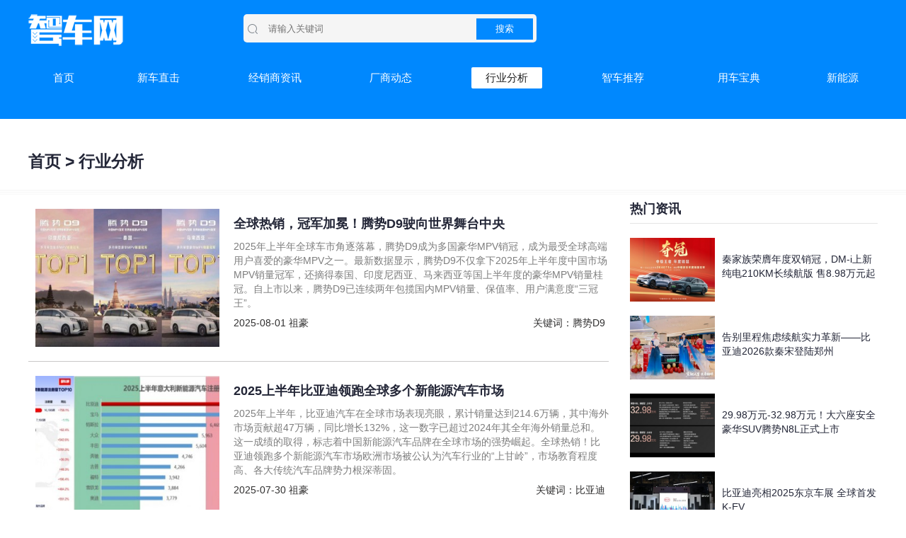

--- FILE ---
content_type: text/html; charset=utf-8
request_url: http://www.autozhiche.com/?cid=82&page=4
body_size: 19373
content:
<!DOCTYPE html PUBLIC "-//W3C//DTD XHTML 1.0 Transitional//EN" "http://www.w3.org/TR/xhtml1/DTD/xhtml1-transitional.dtd">
<html xmlns="http://www.w3.org/1999/xhtml">
<head>
<meta http-equiv="Content-Type" content="text/html; charset=utf-8" />
<title>行业分析_智车网</title>

<meta name="viewport" content="width=device-width,initial-scale=1.0,maximum-scale=1.0,user-scalable=0" />
<meta http-equiv="X-UA-Compatible" content="IE=edge">
<meta name="apple-mobile-web-app-capable" content="yes">
<meta name="apple-mobile-web-app-status-bar-style" content="black">

<link href="/i/pc/a.css" rel="stylesheet" type="text/css" />
<script type="text/javascript" src="/i/js/jquery-1.11.2.min.js"></script>
<script type="text/javascript" src="/i/pc/a.js?2"></script>
<base target="_blank"/>
</head>
<body>
<script src="?c=ad&id=6"></script>
<dl class="top">
	<dt>
		<a href="/"><img src="/i/pc/logo.png" title="智车网"/></a>
		<form action="?a=search" method="get">
			<input type="hidden" name="a" value="search"/>
			<input type="text" name="k" placeholder="请输入关键词"/>
			<input type="submit" value="搜索"/>
		</form>
	</dt>
	<dd>
		<ul>
			<li><a href="/" title="智车网">首页</a></li>
							<li><a href="?cid=79" title="智车网_新车直击">新车直击</a></li>
							<li><a href="?cid=80" title="智车网_经销商资讯">经销商资讯</a></li>
							<li><a href="?cid=81" title="智车网_厂商动态">厂商动态</a></li>
							<li><a class="on" href="?cid=82" title="智车网_行业分析">行业分析</a></li>
							<li><a href="?cid=83" title="智车网_智车推荐">智车推荐</a></li>
							<li><a href="?cid=84" title="智车网_用车宝典">用车宝典</a></li>
							<li><a href="?cid=85" title="智车网_新能源">新能源</a></li>
					</ul>
	</dd>
</dl>

<script src="?c=ad&id=7"></script>

<dl class="addr">
	<dd>
		<a href="/" title="智车网">首页</a> > <a href="?cid=82">行业分析</a>	</dd>
	<dt></dt>
</dl>

<div class="w pnews plis">
	<div class="l">
				<ul>
						<li>
				<a href="?id=7063" class="pic" title="全球热销，冠军加冕！腾势D9驶向世界舞台中央"><img alt="全球热销，冠军加冕！腾势D9驶向世界舞台中央" src="/i/u/2508/01/737192882_.jpg"/></a>				<a href="?id=7063" title="全球热销，冠军加冕！腾势D9驶向世界舞台中央"><b>全球热销，冠军加冕！腾势D9驶向世界舞台中央</b></a>
				<p>2025年上半年全球车市角逐落幕，腾势D9成为多国豪华MPV销冠，成为最受全球高端用户喜爱的豪华MPV之一。最新数据显示，腾势D9不仅拿下2025年上半年度中国市场MPV销量冠军，还摘得泰国、印度尼西亚、马来西亚等国上半年度的豪华MPV销量桂冠。自上市以来，腾势D9已连续两年包揽国内MPV销量、保值率、用户满意度“三冠王”。</p>
								<div>
										<span>关键词：<a href="?a=search&k=%E8%85%BE%E5%8A%BFD9">腾势D9</a></span>
					2025-08-01 祖豪				</div>
							</li>
						<li>
				<a href="?id=7062" class="pic" title="2025上半年比亚迪领跑全球多个新能源汽车市场"><img alt="2025上半年比亚迪领跑全球多个新能源汽车市场" src="/i/u/2507/30/479198589_.jpg"/></a>				<a href="?id=7062" title="2025上半年比亚迪领跑全球多个新能源汽车市场"><b>2025上半年比亚迪领跑全球多个新能源汽车市场</b></a>
				<p>2025年上半年，比亚迪汽车在全球市场表现亮眼，累计销量达到214.6万辆，其中海外市场贡献超47万辆，同比增长132%，这一数字已超过2024年其全年海外销量总和。这一成绩的取得，标志着中国新能源汽车品牌在全球市场的强势崛起。全球热销！比亚迪领跑多个新能源汽车市场欧洲市场被公认为汽车行业的“上甘岭”，市场教育程度高、各大传统汽车品牌势力根深蒂固。</p>
								<div>
										<span>关键词：<a href="?a=search&k=%E6%AF%94%E4%BA%9A%E8%BF%AA">比亚迪</a></span>
					2025-07-30 祖豪				</div>
							</li>
						<li>
				<a href="?id=7061" class="pic" title="方程豹奖励见义勇为车主 越野新王硬核安全筑起生命防线"><img alt="方程豹奖励见义勇为车主 越野新王硬核安全筑起生命防线" src="/i/u/2507/28/623951366_.jpg"/></a>				<a href="?id=7061" title="方程豹奖励见义勇为车主 越野新王硬核安全筑起生命防线"><b>方程豹奖励见义勇为车主 越野新王硬核安全筑起生命防线</b></a>
				<p>近日河北保定阜平县遭遇特大暴雨袭击，一场突如其来的洪水将方程豹豹5车主推向危险境地。这位本欲救援他人的热心车主，却在洪流中经历了惊心动魄的逃生之旅，最终凭借豹5近乎“教科书级”的安全表现，以及车主自身冷静应对的经验成功脱险。丝丝暖意守护人间。</p>
								<div>
										<span>关键词：<a href="?a=search&k=%E6%AF%94%E4%BA%9A%E8%BF%AA">比亚迪</a></span>
					2025-07-28 祖豪				</div>
							</li>
						<li>
				<a href="?id=7060" class="pic" title="英国强推歧视性电动车补贴政策，中国车企出海到底动了谁的蛋糕？"><img alt="英国强推歧视性电动车补贴政策，中国车企出海到底动了谁的蛋糕？" src="/i/u/2507/28/569358722_.jpg"/></a>				<a href="?id=7060" title="英国强推歧视性电动车补贴政策，中国车企出海到底动了谁的蛋糕？"><b>英国强推歧视性电动车补贴政策，中国车企出海到底动了谁的蛋糕？</b></a>
				<p>2025年07月15日，英国交通大臣宣布了一项总额达6.5亿英镑的电动汽车补贴计划。该补贴计划为低排放车辆的购买者提供最高3750英镑的补贴，但大多数中国制造的电动车被排除在外。原因是，该政策规定：制造商必须持有经过验证的科学碳目标，并且车辆装配和电池生产地点产生的碳排放量必须低于某些阈值。这实质上意味着大多数中国制造的电动汽车将不会受惠于该项政策，遭到了“精准排除”。</p>
								<div>
										<span>关键词：<a href="?a=search&k=%E6%AF%94%E4%BA%9A%E8%BF%AA">比亚迪</a></span>
					2025-07-28 祖豪				</div>
							</li>
						<li>
				<a href="?id=7057" class="pic" title="2025上半年比亚迪全球销量力压特斯拉，在世界多国领跑！"><img alt="2025上半年比亚迪全球销量力压特斯拉，在世界多国领跑！" src="/i/u/2507/24/644262359_.jpg"/></a>				<a href="?id=7057" title="2025上半年比亚迪全球销量力压特斯拉，在世界多国领跑！"><b>2025上半年比亚迪全球销量力压特斯拉，在世界多国领跑！</b></a>
				<p>比亚迪已连续三个季度夺全球新能源纯电销冠，力压特斯拉比亚迪上半年累计销量近214.6万辆，继续领跑全球汽车市场，也是全球唯一一家上半年销量超200万的中国车企。其中，比亚迪纯电车型销量约占上半年总销量的一半，超102万台。2025年上半年，特斯拉累计销量超72万台。因此，仅在纯电车型的对垒上，比亚迪在全球范围内已超越特斯拉30万台，是其销量的1.4倍。</p>
								<div>
										<span>关键词：<a href="?a=search&k=%E6%AF%94%E4%BA%9A%E8%BF%AA">比亚迪</a></span>
					2025-07-24 祖豪				</div>
							</li>
						<li>
				<a href="?id=7056" class="pic" title="驾控全维跃升！腾势N9驾控OTA五大功能重磅升级"><img alt="驾控全维跃升！腾势N9驾控OTA五大功能重磅升级" src="/i/u/2507/24/628958207_.jpg"/></a>				<a href="?id=7056" title="驾控全维跃升！腾势N9驾控OTA五大功能重磅升级"><b>驾控全维跃升！腾势N9驾控OTA五大功能重磅升级</b></a>
				<p>7月21日，科技安全旗舰SUV腾势N9再度迎来重磅OTA。本次OTA升级包含路面预瞄2.0、雨雪路面增稳防滑、电动门开关便利性、手机UWB车钥匙支持华为手机、智能解闭锁等五大功能，将陆续推送，为用户带来更舒适、安全、便捷的豪华出行体验，持续刷新大型旗舰豪华SUV的驾控体验，备受高净值用户群体的青睐。智能泊车辅助是用户日常使用场景最多的功能之一。</p>
								<div>
										<span>关键词：<a href="?a=search&k=%E8%85%BE%E5%8A%BFN9">腾势N9</a></span>
					2025-07-24 祖豪				</div>
							</li>
						<li>
				<a href="?id=7055" class="pic" title="比亚迪成为国际米兰足球俱乐部全球汽车合作伙伴"><img alt="比亚迪成为国际米兰足球俱乐部全球汽车合作伙伴" src="/i/u/2507/22/766367380_.jpg"/></a>				<a href="?id=7055" title="比亚迪成为国际米兰足球俱乐部全球汽车合作伙伴"><b>比亚迪成为国际米兰足球俱乐部全球汽车合作伙伴</b></a>
				<p>当地时间7月21日，比亚迪与国际米兰足球俱乐部（国米）举行签约仪式，正式建立为期三年的战略合作伙伴关系，成为国米俱乐部的全球汽车合作伙伴。作为全球最具影响力的足球俱乐部之一，国米的球迷版图已覆盖全球各地，总粉丝数突破 5.33 亿，在过去五年中球迷人数的增长在全球足球俱乐部中排名第二。</p>
								<div>
										<span>关键词：<a href="?a=search&k=%E6%AF%94%E4%BA%9A%E8%BF%AA">比亚迪</a></span>
					2025-07-22 祖豪				</div>
							</li>
						<li>
				<a href="?id=7054" class="pic" title="再次亮相！比亚迪携三款车型登陆2025古德伍德速度节"><img alt="再次亮相！比亚迪携三款车型登陆2025古德伍德速度节" src="/i/u/2507/17/520215112_.jpg"/></a>				<a href="?id=7054" title="再次亮相！比亚迪携三款车型登陆2025古德伍德速度节"><b>再次亮相！比亚迪携三款车型登陆2025古德伍德速度节</b></a>
				<p>当地时间7月10日，2025年古德伍德速度节（Goodwood Festival of Speed）于英国西萨塞克斯郡古德伍德庄园正式启幕。比亚迪旗下高端品牌腾势和个性化品牌方程豹亮相现场,携三款重磅车型精彩亮相这一国际舞台。1993年，第11代里士满公爵正式创办了古德伍德速度节，现已成为汇集超跑、新车的顶级汽车盛事。</p>
								<div>
										<span>关键词：<a href="?a=search&k=%E6%AF%94%E4%BA%9A%E8%BF%AA">比亚迪</a></span>
					2025-07-17 祖豪				</div>
							</li>
						<li>
				<a href="?id=7048" class="pic" title="公务员都在开！比亚迪凭啥成为公务车首选？"><img alt="公务员都在开！比亚迪凭啥成为公务车首选？" src="/i/u/2506/27/708562016_.png"/></a>				<a href="?id=7048" title="公务员都在开！比亚迪凭啥成为公务车首选？"><b>公务员都在开！比亚迪凭啥成为公务车首选？</b></a>
				<p>近日，太平洋汽车发布20232025年政府采购新能源公务车榜单。数据显示，比亚迪连续2年成为政府采购新能源公务车冠军，今年15月仍旧保持大幅领先。从榜单中可以看到，2023年2025年，政府采购新能源公务车中，比亚迪平均占比28.02%，政府每采购4台新能源车，就有1台比亚迪。这一成绩不仅刷新了行业纪录，更使比亚迪成为名副其实的“公务严选”品牌，得到了来自组织的认可。</p>
								<div>
										<span>关键词：<a href="?a=search&k=%E6%AF%94%E4%BA%9A%E8%BF%AA">比亚迪</a></span>
					2025-06-27 祖豪				</div>
							</li>
						<li>
				<a href="?id=7039" class="pic" title="2项金奖！比亚迪再获国家级专利殊荣"><img alt="2项金奖！比亚迪再获国家级专利殊荣" src="/i/u/2506/06/843024925_.jpg"/></a>				<a href="?id=7039" title="2项金奖！比亚迪再获国家级专利殊荣"><b>2项金奖！比亚迪再获国家级专利殊荣</b></a>
				<p>近日，国家知识产权局正式发布《关于第二十五届中国专利奖授奖的决定》，比亚迪凭借领先的技术创新和卓越的设计能力，成功摘得两项重量级专利大奖。其中，集成式热管理系统专利荣获第二十五届中国专利金奖，腾势D9外观专利荣获第二十五届中国外观设计金奖。</p>
								<div>
										<span>关键词：<a href="?a=search&k=%E6%AF%94%E4%BA%9A%E8%BF%AA">比亚迪</a></span>
					2025-06-06 祖豪				</div>
							</li>
					</ul>
		<div class="fenye">共有：1195条 <a target="_self" href="?cid=82&page=" class="first">第一页</a><a target="_self" href="?cid=82&page=3" class="pre">前一页</a><i>…</i><a target="_self" href="?cid=82&page=">1</a><a target="_self" href="?cid=82&page=2">2</a><a target="_self" href="?cid=82&page=3">3</a><u>4</u><a target="_self" href="?cid=82&page=5">5</a><a target="_self" href="?cid=82&page=6">6</a><a target="_self" href="?cid=82&page=7">7</a><a target="_self" href="?cid=82&page=8">8</a><a target="_self" href="?cid=82&page=9">9</a><i>…</i><a target="_self" href="?cid=82&page=5" class="next">下一页</a></li><a target="_self" href="?cid=82&page=120">末页</a></div>		


	</div>
	<div class="r">
		<script src="?c=ad&id=8"></script>
		<h2>热门资讯</h2>
		<ul>
						<li>
				<a href="?id=7118" title="智车网_秦家族荣膺年度双销冠，DM-i上新纯电210KM长续航版 售8.98万元起"><img alt="秦家族荣膺年度双销冠，DM-i上新纯电210KM长续航版 售8.98万元起" src="/i/u/2601/19/172281111_.jpg"/></a>
				<a href="?id=7118" title="智车网_秦家族荣膺年度双销冠，DM-i上新纯电210KM长续航版 售8.98万元起">秦家族荣膺年度双销冠，DM-i上新纯电210KM长续航版 售8.98万元起</a>
			</li>
						<li>
				<a href="?id=7117" title="智车网_告别里程焦虑续航实力革新——比亚迪2026款秦宋登陆郑州"><img alt="告别里程焦虑续航实力革新——比亚迪2026款秦宋登陆郑州" src="/i/u/2601/18/783169946_.jpg"/></a>
				<a href="?id=7117" title="智车网_告别里程焦虑续航实力革新——比亚迪2026款秦宋登陆郑州">告别里程焦虑续航实力革新——比亚迪2026款秦宋登陆郑州</a>
			</li>
						<li>
				<a href="?id=7102" title="智车网_29.98万元-32.98万元！大六座安全豪华SUV腾势N8L正式上市"><img alt="29.98万元-32.98万元！大六座安全豪华SUV腾势N8L正式上市" src="/i/u/2511/04/643467968_.jpg"/></a>
				<a href="?id=7102" title="智车网_29.98万元-32.98万元！大六座安全豪华SUV腾势N8L正式上市">29.98万元-32.98万元！大六座安全豪华SUV腾势N8L正式上市</a>
			</li>
						<li>
				<a href="?id=7101" title="智车网_比亚迪亮相2025东京车展 全球首发K-EV"><img alt="比亚迪亮相2025东京车展 全球首发K-EV" src="/i/u/2510/31/659819211_.jpg"/></a>
				<a href="?id=7101" title="智车网_比亚迪亮相2025东京车展 全球首发K-EV">比亚迪亮相2025东京车展 全球首发K-EV</a>
			</li>
						<li>
				<a href="?id=7100" title="智车网_限时9.98-15.68万元，2026款宋L/宋Pro DM-i上市，长续航、低油耗、更智能！"><img alt="限时9.98-15.68万元，2026款宋L/宋Pro DM-i上市，长续航、低油耗、更智能！" src="/i/u/2510/24/698759350_.jpg"/></a>
				<a href="?id=7100" title="智车网_限时9.98-15.68万元，2026款宋L/宋Pro DM-i上市，长续航、低油耗、更智能！">限时9.98-15.68万元，2026款宋L/宋Pro DM-i上市，长续航、低油耗、更智能！</a>
			</li>
						<li>
				<a href="?id=7099" title="智车网_引领中级，刷新油耗2时代，2026款秦L DM-i上市限时9.28万起"><img alt="引领中级，刷新油耗2时代，2026款秦L DM-i上市限时9.28万起" src="/i/u/2510/24/669182127_.jpg"/></a>
				<a href="?id=7099" title="智车网_引领中级，刷新油耗2时代，2026款秦L DM-i上市限时9.28万起">引领中级，刷新油耗2时代，2026款秦L DM-i上市限时9.28万起</a>
			</li>
						<li>
				<a href="?id=7098" title="智车网_豹5长续航版本，豹8大五座版，方程豹秋季新品正式上市"><img alt="豹5长续航版本，豹8大五座版，方程豹秋季新品正式上市" src="/i/u/2510/22/481584616_.jpg"/></a>
				<a href="?id=7098" title="智车网_豹5长续航版本，豹8大五座版，方程豹秋季新品正式上市">豹5长续航版本，豹8大五座版，方程豹秋季新品正式上市</a>
			</li>
						<li>
				<a href="?id=7089" title="智车网_越级进享！比亚迪汉长续航版上市，补贴后售价15.98万～20.58万元"><img alt="越级进享！比亚迪汉长续航版上市，补贴后售价15.98万～20.58万元" src="/i/u/2510/12/716564541_.jpg"/></a>
				<a href="?id=7089" title="智车网_越级进享！比亚迪汉长续航版上市，补贴后售价15.98万～20.58万元">越级进享！比亚迪汉长续航版上市，补贴后售价15.98万～20.58万元</a>
			</li>
					</ul>

		<h2>智车网排行</h2>
		<ol>
						<li><a href="?id=6625" title="大5座的坦克500值得买吗 年轻人的购车选择">大5座的坦克500值得买吗 年轻人的购车选择</a></li>
						<li><a href="?id=6609" title="不吹不黑:银河L7到底怎么样,搭1.5T动力">不吹不黑:银河L7到底怎么样,搭1.5T动力</a></li>
						<li><a href="?id=2066" title="汽车刚启动时转速较高，直接走会伤车吗？">汽车刚启动时转速较高，直接走会伤车吗？</a></li>
						<li><a href="?id=2105" title="汽车发动机舱很脏怎么办，能不能用水冲洗？">汽车发动机舱很脏怎么办，能不能用水冲洗？</a></li>
						<li><a href="?id=3067" title="怎么判断火花塞该换了？如何挑选火花塞？">怎么判断火花塞该换了？如何挑选火花塞？</a></li>
						<li><a href="?id=6626" title="上汽奥迪Q5etron,纯电SUV的实用性典范">上汽奥迪Q5etron,纯电SUV的实用性典范</a></li>
						<li><a href="?id=6712" title="长安欧尚Z6智电iDD便捷出行很简单">长安欧尚Z6智电iDD便捷出行很简单</a></li>
						<li><a href="?id=3095" title="高速开车的禁忌你了解吗？这五大要点要牢记">高速开车的禁忌你了解吗？这五大要点要牢记</a></li>
						<li><a href="?id=6710" title="仰望U9 颠覆传统 新能源跑车">仰望U9 颠覆传统 新能源跑车</a></li>
						<li><a href="?id=6711" title="同级别的SUV车型中 较为出色的红旗HS5">同级别的SUV车型中 较为出色的红旗HS5</a></li>
						<li><a href="?id=5328" title="当心这种情况下很容易走错车道">当心这种情况下很容易走错车道</a></li>
					</ol>
		<script src="?c=ad&id=9"></script>

	</div>
</div>




<dl class="footer">
	<dd>
		<div>
			Copyright&copy;    智车网  版权所有 电话：0371-86122366			邮箱：<a href="mailto:1485505@qq.com">1485505@qq.com</a><br/>
			<a rel="nofollow" href="http://www.beian.gov.cn/portal/registerSystemInfo?recordcode=41010502002197">豫公网安备 41010502002197号</a>
			&nbsp;&nbsp;经营许可证编号：豫B2-20170395
			&nbsp;&nbsp;<a rel="nofollow" href="http://www.beian.miit.gov.cn/">ICP备案号：豫ICP备20016554号</a>
		</div>
	</dd>
</dl>
<script src="/i/pc/count.js"></script>
</body>
</html>

--- FILE ---
content_type: text/css
request_url: http://www.autozhiche.com/i/pc/a.css
body_size: 14850
content:
body{font-size:14px;font-family:"Microsoft YaHei",simsun,Arial;color:#232637;margin:0px; background:#fff;}
h1,h2,h3,h4,ul,ol,li,dl,dt,dd,p,img,form{margin:0px;padding:0px;}
img,li{border:0;transition: all .2s;}
ul,ol,li{list-style-type:none;overflow:hidden;}
input{-webkit-appearance:none;}
input[type="submit"]{cursor:pointer;}
textarea{resize: none;}
a{color:#232637;text-decoration:none;}
a:hover{color:#f00;text-decoration:underline;transition: all .5s;}
u,s{text-decoration:none;}
i{font-style:normal;}

.paddiv,.paddiv div{position:relative;}
.paddiv div:after{content:"广告";position:absolute;right:0;bottom:0px;font-size:9px;padding:3px;color:#222;background:#ddd;font-family:"Microsoft YaHei";height:10px;line-height:10px;overflow:hidden;display:block;border-top-left-radius:5px;}
.notad:after,.notad div:after{content:"";display:none;}



@font-face {font-family: 'zhiche';src:url('/i/fonts/pc.ttf') format('truetype')}
*:before,*:after{font-family:zhiche;}


/*分页
*/
.fenye { padding:14px 0 10px;font-family:simsun;text-align:center;}
.fenye a { display:inline-block;height:22px; line-height:22px; background:#ccc;text-align:center; color:#222; padding:0 8px;margin-right:5px;border-radius:3px;}
.fenye a:hover { background:#0088fe; color:#fff; text-decoration:none; }
.fenye u,.fenye .on {display:inline-block; height:22px;padding:0 8px; line-height:22px; background:#0088fe;color:#fff; text-align:center;margin-right:5px;border-radius:3px;}
.fenye s{display:inline-block;padding:0 3px;margin:0 0 0 5px;}

.focus{position:relative;width:100%;}
.focus .box{overflow:hidden;}
.focus .dot i{cursor:pointer;}
.focus  ul{width:3000px;}
.focus s{display:none;position:absolute;top:40%;left:3px;z-index:2;display:block;color:#bbb;float:left;text-align:center;background:rgba(96,96,88,0.6);cursor:pointer;font-size:30px;height:80px;width:40px;line-height:80px;}
.focus s.sr{left:auto;right:3px;}
.focus s:before{content:"\e62b";}
.focus s.sr:before{content:"\e62c";}
.focus .dot{position:absolute;z-index:1;bottom:20px;right:20px;overflow:hidden;height:10px;}
.focus .dot i{display:inline-block;width:10px;margin-right:8px;height:10px;background:#fff;border-radius:50%;}
.focus .dot i.on{background:#2c5f02}
.focus .num{position:absolute;z-index:1;bottom:0px;right:0px;overflow:hidden;background:#f00;color:#fff;padding:0 10px;}

.w,.top dt,.top dd,.h2,.footer dd,.addr dd{width:1200px;margin:0 auto;overflow:hidden;}
.h2{border-bottom:4px solid #f8f8f8;line-height:40px;height:40px;font-weight:400;margin:10px auto 20px auto}
.h2 b{border-bottom:4px solid #0088fe;padding-right:20px;line-height:40px;display:block;height:40px;font-weight:400;position:absolute;font-size:20px;}
.h2 i{float:right;font-size:13px;}

.h3 {clear:both;height:40px;margin-bottom:20px;}
.h3 b{padding-right:20px;line-height:40px;height:40px;font-weight:400;font-weight:23px;float:left;}
.h3 i{float:right;font-size:13px;font-weight:400;line-height:40px;}


.top{background:#0088fe;height:168px;margin-bottom:20px;min-width:1200px;}
.top dt{padding-top:20px;}
.top dt img{float:left;margin-right:170px;}
.top dt form{border-radius:5px;display:inline-block;height:30px;overflow:hidden;padding:5px;background:url(search.gif) 5px center no-repeat #f5f5f5;}
.top dt input[type='text']{background:#f5f5f5;padding:0 10px;border:none;height:30px;width:280px;margin-left:20px;}
.top dt input[type='submit']{background:#0289ff;color:#fff;border:none;width:80px;height:30px;display:inline-block;}
.top dd{clear:both;padding-top:30px;}
.top dd li:first-child{width:100px;}
.top dd li:last-child{width:100px;float:right;}
.top dd li{display:inline-block;width:160px;text-align:center;}
.top dd li a{font-size:15px;color:#fff;line-height:30px;display:inline-block;padding:0 20px;border-radius:2px;}
.top dd li a:hover{background:#f1f1f1;color:#222;text-decoration:none;}
.top dd li a.on{color:#222;background:#fff;}



.i1 dd{width:640px;float:left;}

.i1 .jdtxt .a{margin-bottom:20px;}
.i1 .jdtxt .a img{float:left;}
.i1 .jdtxt .a div{display:block;width:540px;text-align:center;height:30px;overflow:hidden;line-height:30px;}
.i1 .jdtxt .a div a{color:#ff313e;font-size:20px;}
.i1 .jdtxt ol{height:108px;overflow:hidden;}
.i1 .jdtxt ol li{overflow:hidden;height:36px;line-height:36px;float:left;}
.i1 .jdtxt ol li:nth-child(3n+1){clear:both;}
.i1 .jdtxt ol li:nth-child(3n+2){margin:0 10px;}
.i1 .jdtxt ol li:nth-child(3n+2):before{content:"|";display:inline-block;margin-right:10px;}
.i1 .jdtxt ol li:nth-child(3n+2):after{content:"|";display:inline-block;margin-left:10px;}
.i1 .jdtxt ol li a{color:#232637;line-height:36px;font-size:14px;}
.i1 .jdtxt ol li a:hover{color:#f00;}



.i1 .focus{float:left;width:640px;height:480px;overflow:hidden;}
.i1 .focus .box{width:640px;height:480px;border-top-left-radius:17px;border-top-right-radius:17px;}
.i1 .focus li {float:left;position:relative;width:640px;height:480px;}
.i1 .focus li img{width:640px;height:480px;}
.i1 .focus li b{position:absolute;bottom:0;left:0;font-weight:400;width:100%;height:33px;line-height:33px;background:rgba(0,0,0,.6);color:#fff;padding:0 10px;text-align:center;font-size:16px;}
.i1 .focus s{display:none;border-radius:5px;}
.i1 .focus:hover s{display:block;color:#fff}
.i1 .focus .dot{bottom:50px;left:280px;}
.i1 .focus .dot .on{background:#0088fe;width:20px;border-radius:3px;}

.i1 dt{float:right;width:550px;padding-top:8px;} 
.i1 dt li{width:270px;height:203px;display:block;float:left;margin-bottom:10px;position:relative;border-radius:3px;}
.i1 dt li img{width:270px;height:203px;}
.i1 dt li:hover img{width:130%;height:130%;margin:-15% 0 0 -15%;}
.i1 dt li b{position:absolute;height:30px;background:rgba(0,0,0,.6);left:0;bottom:0;color:#fff;width:100%;text-align:center;font-weight:400;line-height:30px;overflow:hidden;}
.i1 dt li:nth-child(2n+1){margin-right:10px;}
.i1 dt li:hover b{color:#f00;}


.i2 ul{width:1300px;margin-bottom:20px;}
.i2 li {position:relative;width:280px;height:210px;margin-right:20px;float:left;border-bottom-left-radius:15px;border-bottom-right-radius:15px;}
.i2 li img{width:280px;height:210px;}
.i2 li b{display: flex;align-items: center;position:absolute;height:55px;padding:0 10px;line-height:20px;background:rgba(0,0,0,.6);left:0;bottom:0;color:#fff;width:270px;font-weight:400;overflow:hidden;}
.i2 li:hover img{width:130%;height:130%;margin:-15% 0 0 -15%;}
.i2 li:hover b{color:#f00;}

.i3 dd{float:left;width:760px;}
.i3 dd ul{clear:both;}
.i3 dd li{clear:both;margin-bottom:20px;border-radius:10px;padding-right:10px;}
.i3 dd li a:first-child{display:block;border-radius:10px;overflow:hidden;width:180px;height:135px;float:left;margin-right:20px;}
.i3 dd li img{width:180px;height:135px;}
.i3 dd li b{font-size:16px;line-height:40px;margin-bottom:10px;}
.i3 dd li p{line-height:25px;height:50px;overflow:hidden;margin-bottom:10px;}
.i3 dd li span{display:block;float:right;}
.i3 dd li span img{height:12px;width:12px;margin:3px 3px 0 0;display:inline;vertical-align:middle;}


.i3 dd li:hover{background:#f1f1f1;}
.i3 dd li:hover a:first-child img{width:130%;height:130%;margin:-15% 0 0 -15%;}


.i3 dt{float:right;width:410px;}


.i3 dt ul li{width:200px;height:182px;margin-bottom:15px;float:left;}
.i3 dt ul li img{width:200px;height:150px;}
.i3 dt ul li:nth-child(2),.i3 dt li:nth-child(4){margin-right:10px;}
.i3 dt ul li b{display:block;text-align:center;padding:0 5px;font-weight:400;height:30px;line-height:30px;border:1px solid #ddd;overflow:hidden;overflow:hidden;}



.i3 dt ul li a:first-child{display:block;overflow:hidden;width:200px;height:150px;float:left;}
.i3 dt ul li:hover{background:#f1f1f1;}
.i3 dt ul li:hover img{width:130%;height:130%;margin:-15% 0 0 -15%;}

.i3 dt ul li:nth-child(1){width:410px;height:340px;}
.i3 dt ul li:nth-child(1) a,
.i3 dt ul li:nth-child(1) img{width:410px;height:308px;}
.i3 dt ul li:hover:nth-child(1) img{width:130%;height:130%;margin:-15% 0 0 -15%;}


.i3 dt ol li{height:34px;line-height:34px;width:100%;}
.i3 dt ol li:before{content:"\e6a2";font-size:24px;display:inline-block;float:left;width:20px;height:30px;}
.i3 dt ol li i{float:right;margin-left:20px;}



.i4{margin-bottom:40px;}
.i4 ul{height:772px;}
.i4 li{float:left;width:1200px;}
.i4 li div{width:380px;height:386px;float:left;margin-right:28px;}
.i4 li div b{font-weight:400;text-align:center;display:block;height:40px;line-height:40px;font-size:16px;}
.i4 li div a img{width:380px;height:285px;border-radius:15px;}
.i4 li div p{float:right;}
.i4 li div p img{height:12px;width:12px;margin:-3px 3px 0 0;display:inline;vertical-align:middle;}
.i4 li div:nth-child(3n+3){margin-right:0;}
.i4 .focus s{display:none;}
.i4 .focus .dot{bottom:0;left:50%;}
.i4 .focus .dot i{background:#0088fe;}
.i4 .focus .dot .on{background:#0088fe;width:30px;border-radius:3px;}


.i4 li div a:first-child{display:block;overflow:hidden;width:380px;height:285px;border-radius:15px;}
.i4 li div:hover a:first-child img{width:130%;height:130%;margin:-15% 0 0 -15%;}
.i4 li div:hover b{color:#f00}




.i5 ul{width:1300px;}
.i5 li {float:left;margin-right:12px;margin-bottom:10px;width:218px;height:210px;overflow:hidden;}
.i5 li img{width:218px;height:164px;}
.i5 li b{text-align:center;font-size:17px;display:block;height:40px;line-height:40px;overflow:hidden;font-weight:400;}

.i5 li:nth-child(1){width:510px;height:423px;}
.i5 li:nth-child(1) img{width:510px;height:383px;}


.i5 li a:nth-child(1){display:block;overflow:hidden;width:218px;height:164px;}
.i5 li:hover a img{width:130%;height:130%;margin:-15% 0 0 -15%;}

.i5 li:nth-child(1) a:nth-child(1){width:510px;height:383px;}
.i5 li:nth-child(1):hover img{width:130%;height:130%;margin:-15% 0 0 -15%;}



.link{margin-bottom:40px;}
.link a{margin-right:10px;line-height:25px;white-space:nowrap;display:inline-block;font-size:14px;}

.footer{min-width:1200px;margin-top:50px;background:#0088fe;text-align:center;color:#fff;line-height:30px;padding:50px 0;}
.footer a{color:#fff;}


.addr {border-bottom:1px solid #f8f8f8;line-height:80px;}
.addr ,.addr a{font-size:23px;font-weight:800;}
.addr2{margin-top:-20px;}
.addr2,.addr2 a{font-size:15px;font-weight:400;}
.addr dt{border-top:2px solid #f9f9f9;height:1px;border-bottom:2px solid #fafafa;margin-bottom:1px;}

.plis{margin-bottom:30px;}
.plis .l{width:820px;float:left;}
.plis .r{width:350px;float:right;}

.plis .l li {padding:20px 0;border-bottom:1px solid #c9c7c7;color:#302f2f;}
.plis .l li .pic{width:260px;height:195px;float:left;margin-right:20px;margin-left:10px;display:block;overflow:hidden;}
.plis .l li img{width:260px;height:195px;}
.plis .l li b{font-size:18px;line-height:43px;}
.plis .l li p{color:#7d7d7d;line-height:20px;height:100px;overflow:hidden;margin-bottom:10px;display: -webkit-box;-webkit-box-orient: vertical;-webkit-line-clamp: 5;}
.plis .l li div span{float:right;}
.plis .l li div span a{display:inline-block;margin-right:5px;color:#302f2f;}
.plis .l li:last-child{border:none;}

.plis .l li:hover{background:#f1f1f1;}
.plis .l li:hover .pic{border-radius:10px;}
.plis .l li:hover .pic img{width:130%;height:130%;margin:-15% 0 0 -15%;}



.pnews .r .mm{width:350px;height:240px;overflow:hidden;}
.pnews .r h2{font-size:18px;border-bottom:1px solid #e4e4e4;line-height:40px;margin-bottom:20px;}
.pnews .r ul li{height:70px;overflow:hidden;margin-bottom:20px;line-height:20px;padding-top:20px;}
.pnews .r ul li img{width:120px;height:90px;}


.pnews .r ul li a:nth-child(1){margin-top:-20px;width:120px;height:90px;float:left;margin-right:10px;display:block;overflow:hidden;}
.pnews .r ul li:hover a:nth-child(1) img{width:130%;height:130%;margin:-15% 0 0 -15%;}
.pnews .r ul li:hover{background:#f1f1f1;}





.pnews .r ol li{counter-increment:num;height:35px;line-height:35px;overflow:hidden;}
.pnews .r ol li:before{margin:5px 6px 0 0;width:16px;height:20px;line-height:20px;padding-left:4px;content:counter(num);background:#e0e0e0;color:#545454;border-radius:50%;float:left;font-style:italic;font-size:12px;font-family:微软雅黑}
.pnews .r ol li:nth-child(1):before,
.pnews .r ol li:nth-child(2):before,
.pnews .r ol li:nth-child(3):before{background:#e02222;color:#fff;}
.pnews .r ol li a{font-size:15px;}







.pmsg .l{width:887px;float:left;}
.pmsg .r{width:282px;float:right;}


.tit{overflow:hidden;padding-top:20px;}
.tit h1{font-size:28px;color:#363636;}
.tit p{font-size:14px;color:#999;padding:10px 0;height:30px;}

.nmsg{width:845px;margin:0 auto 30px auto;border:1px solid #e6e6e6;padding:20px;}
.nmsg p{font-size:17px;margin:10px 0;line-height:30px;}
.article .content{word-wrap:break-word;width:845px;line-height:32px;margin:20px 0 0 0;font-size:16px;padding-bottom:20px;overflow:hidden;}
.article .content p{text-indent:2em;padding:5px 0;margin:5px 0;font-size:16px;font-family:Verdana, Geneva, sans-serif;}

.nmsg table *{font-family:宋体;line-height:20px;font-size:12px;}
.nmsg table{width:845px;margin:10px auto;background:#dddddd;border:0;border-collapse:collapse;font-size:12px;}
.nmsg table td{background:#fff;font-size:12px; border:#dddddd solid 1px;}
.nmsg table table{width:auto;}
.nmsg table .firstRow td{background:#eae8e8;height:25px;}
.nmsg img{max-width:845px;display:inline-block;margin:0 auto;}

.nmsg .tag{line-height:40px;}
.nmsg .tag a{background:#e5f3fe;color:#0188fd;display:inline-block;padding:0 10px;line-height:40px;margin-right:25px;}

.xg h3{position:relative;height:15px;border-bottom:1px solid #ddd;}
.xg h3 b{position:absolute;background:#fff;display:inline-block;padding-right:10px;line-height:30px;}
.xg ul{clear:both;padding-top:20px;width:1000px;}
.xg ul li{width:270px;height:250px;line-height:20px;margin-bottom:20px;margin-right:38px;float:left;}
.xg ul li img{width:270px;height:202px;margin-bottom:10px;display:block;}
.xg ul li b{display:block;width:230px;margin:0 auto;font-weight:400;line-height:20px;}
.xg {margin-bottom:40px}

.nomsg{text-align:center;font-size:20px;padding:60px 0;}


.bdsharebuttonbox {padding-left:300px;height:80px;line-height:30px;}
.bdsharebuttonbox  a:hover{text-decoration:none;}
.bdsharebuttonbox .bds_weixin,.bdsharebuttonbox .bds_tsina,.bdsharebuttonbox .bds_qzone,.bdsharebuttonbox .bds_sqq{background:none;padding:0;margin-right:50px;}
.bdsharebuttonbox a{text-align:center;display:inline-block;}
.bdsharebuttonbox a:before{content:"\e600";font-size:30px;color:#67aa1b;border-radius:50%;text-align:center;padding-top:15px;display:block;width:40px;height:25px;border:1px solid #ddd;}
.bdsharebuttonbox a.bds_tsina:before{content:"\e611";color:#fe5454;}
.bdsharebuttonbox a.bds_qzone:before{content:"\e602";color:#fed652}


--- FILE ---
content_type: application/javascript
request_url: http://www.autozhiche.com/i/pc/count.js
body_size: 435
content:
if(location.host.indexOf("autohenan.com")>-1){
	document.write('<div style="display:none">');
	document.write(unescape("%3Cspan id='cnzz_stat_icon_1279048526'%3E%3C/span%3E%3Cscript src='https://s9.cnzz.com/stat.php%3Fid%3D1279048526' type='text/javascript'%3E%3C/script%3E"));
	//document.write(unescape("%3Cscript src='https://hm.baidu.com/h.js%3F904a41ae2d7ca40e1777bcc5dea8c5ee' type='text/javascript'%3E%3C/script%3E"));

}


--- FILE ---
content_type: application/javascript
request_url: http://www.autozhiche.com/i/pc/a.js?2
body_size: 9314
content:
/*
 * By Missde.cn
*/
jQuery(document).ready(function(){

	focusJS(".i1 .focus",1,5,'dot');
	focusJS(".i4 .focus",1,5,'dot');
	//内容页下面的分享
	setTimeout(function(){baiduShare()},300);
	weixinShare();
})



function weixinShare(){
	if(window.navigator.userAgent.toLowerCase().indexOf("micromessenger")==-1)return false;
	var img='/i/pc/weixin_thumb.gif';
	var title='【智车网】';
	desc="【智车网】提供河南最新车讯、汇聚河南汽车经销商，0371-86122366。";
	var Div=$(".newsview .content");
	if(Div.length>0){
		var title=document.title;
		var pic=Div.attr("thumb");//显示新闻的缩略图
		if(pic.length>20)img=pic;
		else{
			var img=Div.find("img");
			if(img.length>0)img=img.eq(0).attr("src");
		}
		//新闻中有图片，显示第一个。
		if($("meta[name='description']").length>0)desc=$("meta[name='description']").attr("content");
	}else{
	}
	if(img.indexOf("http://")>-1)img=img.replace("http://www.autozhiche.com",'');
	if(img.indexOf("http://")==-1)img='http://www.autozhiche.com'+img;
	weChat(img,title,desc);
}
function weChat(img,title,desc,url,ready){
//	if(window.navigator.userAgent.toLowerCase().indexOf("micromessenger")==-1)return false;
	db={url:location.href}
	jQuery.getScript("http://res.wx.qq.com/open/js/jweixin-1.0.0.js", function(){
		$.post('http://www.autozhiche.com/?c=weixinapi&a=share&t='+Math.random(),db,function (config){
			if(typeof title==='undefined')title=document.title;
			if(title=='')title=document.title;
			if(typeof url==='undefined')url=location.href;
			if(typeof desc==='undefined')desc=$("meta[name='description']").attr("content");
			config.debug=false;
			config.jsApiList=new Array(
				'checkJsApi',
				'onMenuShareTimeline',
				'onMenuShareAppMessage',
				'onMenuShareQQ'
			);
			if(typeof wx==='undefined')return;
			wx.config(config);
			wx.ready(function () {
				try{eval("ready=("+ready+")")}catch(e){ready=false}
				if(typeof ready==='function')ready();

				wx.error(function (res) {
					//alert(res.errMsg);
				});
				//分享到朋友圈
				wx.onMenuShareTimeline({title: title=='【智车网】'?desc:title,link: url,imgUrl: img,success: function () {},cancel: function () {}});

				//分享给朋友
				wx.onMenuShareAppMessage({title: title,link: url,desc: desc,imgUrl: img,success: function () {},cancel: function () {}});

				//分享到QQ
				wx.onMenuShareQQ({title: title,link: url,desc: desc,imgUrl: img,success: function () {},cancel: function () {}});

			});
		},'json');
	});
}









function pageToTop(){
	var html='<div class="pr"><a href="#" class="top">\
			<i>&#xe61e;</s>\
		</a></div>';
	$("body").append(html);

	$(".pr .top").click(function(){
		$('html, body').animate({scrollTop:0});
		return false;
	});

}



//焦点图
function focusJS(dd,move,interval,dot){
	var DD=$(dd).eq(0);
	var DIV=DD.find(".box");
	if(!DIV[0])return;
	if(typeof move!='number')move=1;
	if(typeof interval!='number')interval=5;
	if(typeof dot!='string')dot='none';

	var UL=DD.find("ul");
	if(UL.find("li").css("width")=="0px"){
		//100%宽度
		var Liw=DIV.outerWidth(true);
		UL.find("li").width(Liw);

		$(window).resize(function(){
			Liw=DIV.outerWidth(true);
			UL.find("li").width(Liw);
			UL.width(Liw*l);
		});

	}else var Liw=UL.find("li").outerWidth(true);



	var l=UL.find("li").length;
	if(l<1)return;
	var W=Liw*l;
	UL.width(move>1?W*2:W);



	var timer=0;
	var I=0;

	if(l>1){
		DIV.parent().prepend("<s class='sl'></s><s class='sr'></s>");
		if(dot.indexOf('dot')>-1){
			var html="";
			var x=Math.ceil(l/move);
			for(var i=0;i<x;i++)html+="<i></i>";
			DD.append("<div class='dot' style='z-index:1'>"+html+"</div>");
			var Dot=DD.find(".dot i");
			Dot.click(function(){
				goMove($(this).index()-1);
			});
			Dot.eq(I).addClass("on");
		}
		if(dot.indexOf('num')>-1){
			DD.append("<div class='num'><i>1</i>/"+l+"</div>");
			var NUM=DD.find(".num i");
		}
		if(dot.indexOf('simg')>-1){
			DD.append("<ol class='simg'>"+UL.html()+"</ol>");
			var Simg=DD.find(".simg li");
			Simg.eq(0).addClass("on");
			Simg.click(function(){
				goMove($(this).index()-1);
				return false;
			});
		}
	}

	function goMove(x){
		x+=move;
		if(x<0)x=l-move;
		if(x>=l)x=0;
		I=x;
		x*=Liw;
		DIV.animate({ scrollLeft:x});
		if(dot.indexOf('dot')>-1)Dot.eq(I).addClass("on").siblings().removeClass("on");
		if(dot.indexOf('num')>-1)NUM.html(I+1);
		if(dot.indexOf('simg')>-1)Simg.eq(I).addClass("on").siblings().removeClass("on");

		timer=0;
	}
	setInterval(function(){
		if(++timer%interval==0)goMove(I);
	},1000);

	DD.find("s").eq(0).click(function(){
		goMove(I-move*2);
	});

	DD.find("s").eq(1).click(function(){
		goMove(I);
	});
}


function zhaPingJS(ad1,ad2,time,mode){
	if(!$(".i1 .focus")[0])return;

	base(ad1,ad2,time);
	var ZP=$("#zhapingbox");
	var ZP2=$("#zhapingbox2");
	if(!ZP[0])return;
	var B=$("#zhapingbox .x");

	setTimeout(function(){
		if(mode==1)mode1();
		else mode2();
	},1000);

	function mode2(){
		load();
		function load(){
			ZP.slideDown();
			close(time-0);
			B.show();
		}
		function close(i){
			if(i>0)return setTimeout(function(){
				var j=i-1;B.html('关闭'+j);
				close(j);},1000);
			ZP.slideUp(function (){second()});
		}
		function second(){
			ZP2.slideDown();
		}
		B.click(function(){close(0)});

	}

	function mode1(){
		var top=($(window).height()-ad1[1])/2;

		$("#zhapingbg").css("position","fixed");
		ZP.css({"position":"fixed","margin-left":"-600px","top":top+"px","left":"50%"});
		ZP2.css("position","fixed");

		if(document.cookie.indexOf('zhapingopen=yes1')==-1){
			load();
		}else second();

		function load(){
			document.cookie="zhapingopen=yes";
			ZP2.fadeOut(function(){
				$("#zhapingbg").show();
				$("#zhapingbox").fadeIn();
				close(time-0);
				B.show();
			});
		}
		function second(){
			$("body").css({"padding-top":ad2[1]});
			ZP2.css({"top":"0px","bottom":"auto","background":"#fff"});
			ZP2.fadeIn();
		}

		function close(i){
			if(i>0)return setTimeout(function(){
				var j=i-1;B.html('关闭'+j);
				close(j);},1000);
			ZP.fadeOut(function (){
				$("#zhapingbg").hide();
				second()
			});
		}
		B.click(function(){close(0)});
	}


	function base(ad1,ad2,time){
		if(ad1[2].indexOf(".swf")==-1){
			var bimg='<img onload="zhapingopen()" src="'+ad1[2]+'">';
			if(typeof ad1[3]!='undefined'){
				if(ad1[3].length>10)bimg='<a href="'+ad1[3]+'" target="_blank">'+bimg+'</a>';
			}
		}else var bimg=getSwf(ad1[0],ad1[1],ad1[2]);

		var ad="<div id='zhapingbg' style='display:none;background:#000;filter:alpha(opacity=70);opacity:0.7;-moz-opacity:0.7;width:100%;height:100%;z-index:9;left:0;top:0;'></div>\
		<div id='zhapingbox' style='display:none;position:relative;z-index:10;margin:0 auto;width:1200px;height:450px;'>\
			"+bimg+"\
			<div class='x' style='position:absolute;top:0;right:0;background:#fff;display:none;width:45px;height:20px;text-align:center;color:#000;line-height:20px;cursor:pointer;'>关闭"+time+"</div>\
		</div>";

		var k=typeof ad2;
		if(k.indexOf('object')>-1){
			if(ad2.length==3 || ad2.length==4){
				if(ad2[2].indexOf(".swf")==-1){
					var simg='<img src="'+ad2[2]+'">';
					if(typeof ad2[3]!='undefined'){
						if(ad2[3].length>10)simg='<a href="'+ad2[3]+'" target="_blank">'+simg+'</a>';
					}
				}else var simg=getSwf(ad2[0],ad2[1],ad2[2]);
				ad+="<div id='zhapingbox2' style='border-bottom:2px solid #666;z-index:10;display:none;top:300px;text-align:center;height:"+ad2[1]+"px;width:100%;'>"+simg+"</div>";
			}
		}
		$("body").prepend(ad);
	}
}

function baiduShare(){
	var div=$(".pnews div.tag");
	if(div.length<1)return;
	var html='<div class="bdsharebuttonbox">\
		<a href="#" class="bds_weixin" data-cmd="weixin" title="分享到微信">朋友圈</a>\
		<a href="#" class="bds_tsina" data-cmd="tsina" title="分享到新浪微博">微博</a>\
		<a href="#" class="bds_qzone" data-cmd="qzone" title="分享到QQ空间">Qzone</a>\
	</div>';

	div.before(html);
	window._bd_share_config={"common":{"bdSnsKey":{},"bdText":"","bdMini":"2","bdMiniList":false,"bdPic":"","bdStyle":"0","bdSize":"16"},"share":{}};
	with(document)0[(getElementsByTagName('head')[0]||body).appendChild(createElement('script')).src='http://bdimg.share.baidu.com/static/api/js/share.js?v=89860593.js?cdnversion='+~(-new Date()/36e5)];
}





window.console&&window.console.info("发现了bug，敬请告知( www@missde.cn )，谢谢! ");

function getSwf(width,height,src){
	return '<object  wmode="transparent" classid="clsid:D27CDB6E-AE6D-11cf-96B8-444553540000" codebase="http://download.macromedia.com/pub/shockwave/cabs/flash/swflash.cab#version=9,0,28,0" width="'+width+'" height="'+height+'"><param name="movie" value="'+src+'" /><param name="quality" value="high" /><param name="wmode" value="transparent" /><embed src="'+src+'" quality="high" pluginspage="http://www.adobe.com/shockwave/download/download.cgi?P1_Prod_Version=ShockwaveFlash" type="application/x-shockwave-flash" width="'+width+'" height="'+height+'"></embed></object>';
}
